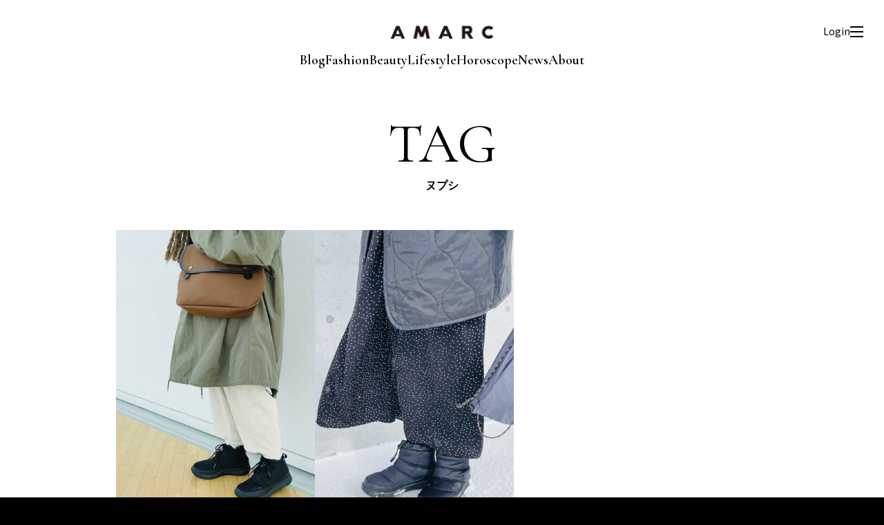

--- FILE ---
content_type: text/html; charset=UTF-8
request_url: https://amarclife.com/tag/%E3%83%8C%E3%83%97%E3%82%B7/
body_size: 4258
content:
<!DOCTYPE HTML>
<html>
<head>
<!-- Google Tag Manager -->
<script>(function(w,d,s,l,i){w[l]=w[l]||[];w[l].push({'gtm.start':
new Date().getTime(),event:'gtm.js'});var f=d.getElementsByTagName(s)[0],
j=d.createElement(s),dl=l!='dataLayer'?'&l='+l:'';j.async=true;j.src=
'https://www.googletagmanager.com/gtm.js?id='+i+dl;f.parentNode.insertBefore(j,f);
})(window,document,'script','dataLayer','GTM-P5NFSNSF');</script>
<!-- End Google Tag Manager -->
<meta charset="UTF-8">
<meta name="viewport" content="width=device-width, initial-scale=1">
<title>Fashion｜AMARC</title>
<meta name="description" content="ファッションエディターであり、スタイリストである大草直子が立ち上げたメディア。「私らしい」をもっと楽しく、もっと楽にするために。ファッション、ビューティ、生き方のレシピを毎日お届けします。プレミアム会員になると、セミナーやイベントに参加することもできます。" />
<meta name="robots" content="max-image-preview:large" />
<link rel="canonical" href="https://amarclife.com/" />
<meta property="og:locale" content="ja_JP" />
<meta property="og:site_name" content="AMARC | 今を生きる女性をラクに楽しく" />
<meta property="og:type" content="website" />
<meta property="og:title" content="AMARC" />
<meta property="og:description" content="ファッションエディターであり、スタイリストである大草直子が立ち上げたメディア。「私らしい」をもっと楽しく、もっと楽にするために。ファッション、ビューティ、生き方のレシピを毎日お届けします。プレミアム会員になると、セミナーやイベントに参加することもできます。" />
<meta property="og:url" content="https://amarclife.com/" />
<meta name="twitter:card" content="summary" />
<meta name="twitter:domain" content="amarclife.com" />
<meta name="twitter:title" content="AMARC" />
<meta name="twitter:description" content="ファッションエディターであり、スタイリストである大草直子が立ち上げたメディア。「私らしい」をもっと楽しく、もっと楽にするために。ファッション、ビューティ、生き方のレシピを毎日お届けします。プレミアム会員になると、セミナーやイベントに参加することもできます。" />
<link rel="preconnect" href="https://fonts.googleapis.com">
<link rel="preconnect" href="https://fonts.gstatic.com" crossorigin>
<link href="https://fonts.googleapis.com/css2?family=Cormorant+Garamond:ital,wght@0,300..700;1,300..700&family=Noto+Sans+JP:wght@100..900&family=Parisienne&display=swap" rel="stylesheet">
<link href="/css/common.css?2601190241" rel="stylesheet">
<link href="/css/category.css?2601190241" rel="stylesheet">
<script src="/js/import.js?2601190241"></script>
<meta name='robots' content='max-image-preview:large' />
	<style>img:is([sizes="auto" i], [sizes^="auto," i]) { contain-intrinsic-size: 3000px 1500px }</style>
	<script type="text/javascript" id="wpp-js" src="https://amarclife.com/wp-content/plugins/wordpress-popular-posts/assets/js/wpp.min.js?ver=7.3.6" data-sampling="0" data-sampling-rate="100" data-api-url="https://amarclife.com/wp-json/wordpress-popular-posts" data-post-id="0" data-token="c183c24111" data-lang="0" data-debug="0"></script>
<link rel="alternate" type="application/rss+xml" title="AMARC LIFE &raquo; ヌプシ タグのフィード" href="https://amarclife.com/tag/%e3%83%8c%e3%83%97%e3%82%b7/feed/" />
<link rel='stylesheet' id='wordpress-popular-posts-css-css' href='https://amarclife.com/wp-content/plugins/wordpress-popular-posts/assets/css/wpp.css?ver=7.3.6' type='text/css' media='all' />
            <style id="wpp-loading-animation-styles">@-webkit-keyframes bgslide{from{background-position-x:0}to{background-position-x:-200%}}@keyframes bgslide{from{background-position-x:0}to{background-position-x:-200%}}.wpp-widget-block-placeholder,.wpp-shortcode-placeholder{margin:0 auto;width:60px;height:3px;background:#dd3737;background:linear-gradient(90deg,#dd3737 0%,#571313 10%,#dd3737 100%);background-size:200% auto;border-radius:3px;-webkit-animation:bgslide 1s infinite linear;animation:bgslide 1s infinite linear}</style>
            <link rel="icon" href="https://amarclife.com/wp-content/uploads/2025/06/amarc_favicon.png" sizes="32x32" />
<link rel="icon" href="https://amarclife.com/wp-content/uploads/2025/06/amarc_favicon.png" sizes="192x192" />
<link rel="apple-touch-icon" href="https://amarclife.com/wp-content/uploads/2025/06/amarc_favicon.png" />
<meta name="msapplication-TileImage" content="https://amarclife.com/wp-content/uploads/2025/06/amarc_favicon.png" />
</head>

<body>
<!-- Google Tag Manager (noscript) -->
<noscript><iframe src="https://www.googletagmanager.com/ns.html?id=GTM-P5NFSNSF"
height="0" width="0" style="display:none;visibility:hidden"></iframe></noscript>
<!-- End Google Tag Manager (noscript) -->
<div id="wrap">

<header>
  <div class="inner">
    <p class="logo"><a href="/"><img src="/img/common/logo-head.jpg" alt="AMARC"></a></p>
    <div id="navi">
      <ul>
        <li><a href="/blog/">Blog</a></li>
        <li><a href="/fashion/">Fashion</a></li>
        <li><a href="/beauty/">Beauty</a></li>
        <li><a href="/lifestyle/">Lifestyle</a></li>
      </ul>
      <ul>
      <li><a href="/horoscope/">Horoscope</a></li>
        <li><a href="/news/">News</a></li>
        <li><a href="/about/">About</a></li>
      </ul>
    </div>
    <div id="menu-box">
      <div id="login-btn"><a href="/registration.php">Login</a></div>
      <div id="mypage-btn"><a href="/mypage-regular/"><img src="/img/common/icon-mypage.svg" alt="マイページ"></a></div>
      <div id="menu-btn" class=""><span></span></div>
    </div>
  </div>
</header>

<div id="menu-navi">
  <div class="inner">
    <div class="close"></div>
    <form action="/">
      <button type="submit" id="submit"></button>
      <input type="search" id="search" name="s" placeholder="キーワードから記事を探す">
    </form>
    <ul class="navi">
      <li><a href="/blog/">BLOG</a></li>
      <li><a href="/fashion/">FASHION</a></li>
      <li><a href="/beauty/">BEAUTY</a></li>
      <li><a href="/lifestyle/">LIFE STYLE</a></li>
      <li><a href="/horoscope/">HOROSCOPE</a></li>
      <li><a href="/news/">NEWS</a></li>
      <li><a href="/radio/">AMARC RADIO STATION</a></li>
    </ul>
    <ul class="navi-sub">
      <li><a href="/about/">ABOUT AMARC</a></li>
      <li><a href="https://amarclifestore.com/" target="_blank">AMARC LIFE STORE</a></li>
    </ul>
    <ul class="sns">
      <li><a href="https://www.instagram.com/" target="_blank"><img src="/img/common/icon-instagram.svg" alt="instagram"></a></li>
      <li><a href="https://www.youtube.com/" target="_blank"><img src="/img/common/icon-youtube.svg" alt="youtube"></a></li>
    </ul>
  </div>
</div>





<div id="container">
  <div class="ttl">
    <h1><strong>TAG</strong><span>ヌプシ</span></h1>
  </div>
  <div id="contents">
          <div class="category-list">
                            <div class="col fashion">
            <a href="https://amarclife.com/fashion/yourstyle/20210202-realsnap-chiharu-02/">
              <div class="img">
                                  <img src="https://amarclife.com/wp-content/uploads/2021/01/C808DC7F-2B4F-41A6-9AD5-6057E4CA4306.jpg" alt="" />
                              </div>
              <div class="txt">
                <div class="category">
                  <time>2021.02.03</time>
                  <p>Fashion</p>
                </div>
                <h2>【0℃と暮らす足元事情】真冬のリアルスナップ　Vol.8</h2>
                                <object>
                  <ul class="tag">
                    <li><a href="https://amarclife.com/tag/kacci/">kacci</a></li><li><a href="https://amarclife.com/tag/%e3%82%aa%e3%83%ad%e3%83%bc%e3%83%8d/">オローネ</a></li><li><a href="https://amarclife.com/tag/%e3%82%b6%e3%83%bb%e3%83%8e%e3%83%bc%e3%82%b9%e3%83%bb%e3%83%95%e3%82%a7%e3%82%a4%e3%82%b9/">ザ・ノース・フェイス</a></li><li><a href="https://amarclife.com/tag/%e3%82%b9%e3%83%8a%e3%83%83%e3%83%97/">スナップ</a></li><li><a href="https://amarclife.com/tag/%e3%82%bd%e3%83%83%e3%82%af%e3%82%b9/">ソックス</a></li><li><a href="https://amarclife.com/tag/%e3%83%8c%e3%83%97%e3%82%b7/">ヌプシ</a></li><li><a href="https://amarclife.com/tag/%e3%83%92%e3%83%bc%e3%83%88%e3%83%86%e3%83%83%e3%82%af/">ヒートテック</a></li><li><a href="https://amarclife.com/tag/%e3%83%96%e3%83%bc%e3%83%84/">ブーツ</a></li><li><a href="https://amarclife.com/tag/%e3%83%95%e3%83%aa%e3%83%bc%e3%82%af%e3%82%b9%e3%82%b9%e3%83%88%e3%82%a2/">フリークスストア</a></li><li><a href="https://amarclife.com/tag/%e3%83%96%e3%83%ac%e3%83%87%e3%82%a3/">ブレディ</a></li><li><a href="https://amarclife.com/tag/%e3%83%a6%e3%83%8b%e3%82%af%e3%83%ad/">ユニクロ</a></li><li><a href="https://amarclife.com/tag/%e3%83%aa%e3%83%8e/">リノ</a></li><li><a href="https://amarclife.com/tag/%e9%9b%aa%e3%81%ae%e6%97%a5/">雪の日</a></li>                  </ul>
                </object>
                                                              </div>
            </a>
          </div>
                            <div class="col fashion">
            <a href="https://amarclife.com/fashion/yourstyle/20210202-realsnap-chiharu-01/">
              <div class="img">
                                  <img src="https://amarclife.com/wp-content/uploads/2021/01/FC263AF2-68CF-4426-B196-753332E5074B.jpg" alt="" />
                              </div>
              <div class="txt">
                <div class="category">
                  <time>2021.02.02</time>
                  <p>Fashion</p>
                </div>
                <h2>【0℃と暮らす足元事情】真冬のリアルスナップ　Vol.7</h2>
                                <object>
                  <ul class="tag">
                    <li><a href="https://amarclife.com/tag/%e3%82%a4%e3%83%b3%e3%82%b5%e3%83%ac%e3%83%bc%e3%82%b7%e3%83%a7%e3%83%b3%e3%82%b8%e3%83%a3%e3%82%b1%e3%83%83%e3%83%88/">インサレーションジャケット</a></li><li><a href="https://amarclife.com/tag/%e3%82%b6%e3%83%bb%e3%83%8e%e3%83%bc%e3%82%b9%e3%83%bb%e3%83%95%e3%82%a7%e3%82%a4%e3%82%b9/">ザ・ノース・フェイス</a></li><li><a href="https://amarclife.com/tag/%e3%82%b9%e3%83%8a%e3%83%83%e3%83%97/">スナップ</a></li><li><a href="https://amarclife.com/tag/%e3%83%8c%e3%83%97%e3%82%b7/">ヌプシ</a></li><li><a href="https://amarclife.com/tag/%e3%83%92%e3%83%bc%e3%83%88%e3%83%86%e3%83%83%e3%82%af/">ヒートテック</a></li><li><a href="https://amarclife.com/tag/%e3%83%96%e3%83%bc%e3%83%84/">ブーツ</a></li><li><a href="https://amarclife.com/tag/%e3%83%9d%e3%82%b9%e3%83%88%e3%82%b8%e3%82%a7%e3%83%8d%e3%83%a9%e3%83%ab/">ポストジェネラル</a></li><li><a href="https://amarclife.com/tag/%e3%83%9e%e3%82%a4%e3%83%8b%e3%82%a2/">マイニア</a></li><li><a href="https://amarclife.com/tag/%e3%83%a6%e3%83%8b%e3%82%af%e3%83%ad/">ユニクロ</a></li><li><a href="https://amarclife.com/tag/%e3%83%ac%e3%82%ab/">レカ</a></li><li><a href="https://amarclife.com/tag/%e9%9b%aa%e3%81%ae%e6%97%a5/">雪の日</a></li>                  </ul>
                </object>
                                                              </div>
            </a>
          </div>
              </div>
      <div id="pagination">
        <div class='pagination-info'>1 - 2件表示 (全2件)</div><div class="pagination-list"></div>      </div>
      </div>
</div>
<footer>
  <p class="logo"><a href="/"><img src="/img/common/logo-foot.jpg" alt="AMARC"></a></p>
  <ul class="navi">
    <li><a href="/about/">AMARCについて</a></li>
    <li><a href="/terms/">利用規約</a></li>
    <li><a href="/privacy-policy/">プライバシーポリシー</a></li>
    <li><a href="/trade/">特定商取引法に基づく表示</a></li>
    <li><a href="/faq/">よくあるご質問</a></li>
    <li><a href="/contact/">お問い合わせ</a></li>
  </ul>
  <ul class="sns">
    <li><a href="https://www.instagram.com/amarc_official/" target="_blank"><img src="/img/common/icon-instagram-w.svg" alt="instagram"></a></li>
    <li><a href="https://www.youtube.com/channel/UC_cVZVL2qPIWO5Q-wS_gzkw/⁩" target="_blank"><img src="/img/common/icon-youtube-w.svg" alt="youtube"></a></li>
  </ul>
  <p class="copyright">© AMARC ALL RIGHTS RESERVED.</p>
</footer>

<script type="speculationrules">
{"prefetch":[{"source":"document","where":{"and":[{"href_matches":"\/*"},{"not":{"href_matches":["\/wp-*.php","\/wp-admin\/*","\/wp-content\/uploads\/*","\/wp-content\/*","\/wp-content\/plugins\/*","\/wp-content\/themes\/amarc\/*","\/*\\?(.+)"]}},{"not":{"selector_matches":"a[rel~=\"nofollow\"]"}},{"not":{"selector_matches":".no-prefetch, .no-prefetch a"}}]},"eagerness":"conservative"}]}
</script>

</div>
<script src="/js/lenis.min.js"></script>
<script>
const lenis = new Lenis({
  duration: 1.6,
  easing: (t) => Math.min(1, 1.001 - Math.pow(2, -10 * t)),
});
function raf(time) {
  lenis.raf(time);
  requestAnimationFrame(raf);
}
requestAnimationFrame(raf);
</script>
</body>
</html>


--- FILE ---
content_type: image/svg+xml
request_url: https://amarclife.com/img/common/icon-youtube.svg
body_size: 561
content:
<svg width="34" height="23" viewBox="0 0 34 23" fill="none" xmlns="http://www.w3.org/2000/svg">
<path d="M33.5 11.5C33.5 11.5 33.5 16.846 32.8099 19.4062C32.4306 20.8175 31.3137 21.935 29.8913 22.3127C27.3204 23 17 23 17 23C17 23 6.68486 23 4.10871 22.3127C2.69157 21.935 1.56944 20.8228 1.19013 19.4062C0.499999 16.846 0.5 11.5 0.5 11.5C0.5 11.5 0.499999 6.15397 1.19013 3.59375C1.56944 2.18248 2.6863 1.06501 4.10871 0.687272C6.67959 -2.50165e-07 17 0 17 0C17 0 27.3151 -2.50165e-07 29.8913 0.687272C31.3084 1.06501 32.4306 2.17723 32.8099 3.59375C33.5 6.15397 33.5 11.5 33.5 11.5ZM13.7074 16.4263L22.2787 11.5L13.7074 6.57368V16.4316V16.4263Z" fill="white"/>
</svg>


--- FILE ---
content_type: image/svg+xml
request_url: https://amarclife.com/img/common/icon-instagram-w.svg
body_size: 1221
content:
<svg width="36" height="36" viewBox="0 0 36 36" fill="none" xmlns="http://www.w3.org/2000/svg">
<path d="M18.0032 3.23987C22.8041 3.23987 23.3784 3.25923 25.2755 3.34313C27.0307 3.42704 27.9857 3.71746 28.618 3.96271C29.4569 4.29186 30.057 4.6791 30.6894 5.31158C31.3217 5.94407 31.7089 6.53783 32.038 7.37684C32.2832 8.00932 32.58 8.9645 32.6575 10.72C32.7414 12.6174 32.7607 13.1854 32.7607 17.9871C32.7607 22.7888 32.7414 23.3632 32.6575 25.2607C32.58 27.0161 32.2832 27.9649 32.038 28.6038C31.7154 29.4428 31.3217 30.043 30.6894 30.6691C30.0635 31.3015 29.4633 31.6888 28.618 32.0179C27.9857 32.2632 27.0307 32.5601 25.2755 32.6375C23.3784 32.7214 22.8105 32.7408 18.0032 32.7408C13.1959 32.7408 12.6281 32.7214 10.731 32.6375C8.9758 32.5536 8.02079 32.2632 7.38842 32.0179C6.54956 31.6952 5.94945 31.3015 5.32353 30.6691C4.69116 30.0366 4.304 29.4428 3.97491 28.6038C3.7297 27.9649 3.43287 27.0161 3.35544 25.2607C3.2651 23.3632 3.2522 22.7953 3.2522 17.9871C3.2522 13.1789 3.27155 12.611 3.35544 10.72C3.43287 8.9645 3.7297 8.00932 3.97491 7.37684C4.304 6.53783 4.69116 5.93761 5.32353 5.31158C5.94945 4.6791 6.54956 4.29186 7.38842 3.96271C8.02079 3.71746 8.9758 3.42704 10.731 3.34313C12.6281 3.25923 13.1959 3.23987 18.0032 3.23987ZM18.0032 0C13.1185 0 12.5055 0.0193617 10.5825 0.109717C8.66607 0.200072 7.35616 0.503406 6.21402 0.948727C5.03316 1.40696 4.02653 2.02653 3.02635 3.02689C2.02617 4.02725 1.41316 5.02761 0.948557 6.21513C0.503316 7.35748 0.200036 8.66762 0.109697 10.5844C0.0193583 12.5013 0 13.1144 0 18C0 22.8856 0.0193583 23.5052 0.109697 25.422C0.200036 27.3388 0.503316 28.649 0.948557 29.7913C1.4067 30.9724 2.02617 31.9792 3.02635 32.9796C4.02653 33.9799 5.03316 34.593 6.21402 35.0513C7.35616 35.4966 8.66607 35.7999 10.5825 35.8903C12.499 35.9742 13.112 36 18.0032 36C22.8944 36 23.501 35.9806 25.4239 35.8903C27.3404 35.7999 28.6438 35.4966 29.7924 35.0513C30.9733 34.593 31.9799 33.9799 32.9801 32.9796C33.9803 31.9792 34.5933 30.9724 35.0514 29.7913C35.4967 28.649 35.8 27.3388 35.8903 25.422C35.9806 23.5052 36 22.8921 36 18C36 13.1079 35.9806 12.5013 35.8903 10.5844C35.8 8.66762 35.4967 7.35748 35.0514 6.21513C34.5933 5.03406 33.9803 4.02725 32.9801 3.02689C31.9799 2.02653 30.9797 1.41341 29.7924 0.948727C28.6503 0.503406 27.3404 0.200072 25.4239 0.109717C23.501 0.0258156 22.8944 0 18.0032 0ZM18.0032 8.75152C12.8991 8.75152 8.76286 12.8885 8.76286 17.9935C8.76286 23.0986 12.8991 27.2356 18.0032 27.2356C23.1074 27.2356 27.2436 23.0986 27.2436 17.9935C27.2436 12.8885 23.1074 8.75152 18.0032 8.75152ZM18.0032 23.9957C14.693 23.9957 12.0022 21.3109 12.0022 17.9935C12.0022 14.6762 14.6865 11.9978 18.0032 11.9978C21.32 11.9978 23.9978 14.6827 23.9978 17.9935C23.9978 21.3044 21.3135 23.9957 18.0032 23.9957ZM27.6049 6.22804C26.4112 6.22804 25.4497 7.19613 25.4497 8.3901C25.4497 9.58408 26.4176 10.5457 27.6049 10.5457C28.7923 10.5457 29.7666 9.57763 29.7666 8.3901C29.7666 7.20258 28.7987 6.22804 27.6049 6.22804Z" fill="white"/>
</svg>
